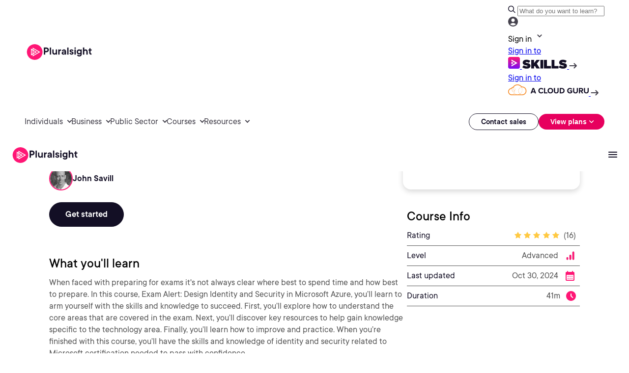

--- FILE ---
content_type: text/css;charset=utf-8
request_url: https://www.pluralsight.com/etc.clientlibs/ps/components/organisms/page--cloud-course-detail/course-hero/clientlibs.lc-69146ab760cd6beced73b7128bcc957f-lc.min.css
body_size: 873
content:
.green-blue-fill{background:var(--Green-Blue-Fill,linear-gradient(102deg,#33edaf 5.57%,#0bcfdd 97.02%))}
.white-light-neutral-fill{background:var(--White-Light-Neutral-Fill,linear-gradient(180deg,#fff 0,#f7f5f4 31.47%))}
.green-lime-stroke{background:var(--Green-Lime-Stroke,linear-gradient(102deg,#40ffbf 5.57%,#cfff6e 97.02%))}
.green-blue-stroke{background:var(--Green-Blue-Stroke,linear-gradient(180deg,#2aecfa 0,#40ffbf 100%))}
@font-face{font-family:"PS TT Commons Regular";src:url("../../../../../../etc.clientlibs/ps/clientlibs/clientlib-main/resources/fonts/ps_tt_commons_thin.otf") format("opentype");font-style:normal;font-weight:50;font-display:swap}
@font-face{font-family:"PS TT Commons Regular";src:url("../../../../../../etc.clientlibs/ps/clientlibs/clientlib-main/resources/fonts/ps_tt_commons_thin_italic.otf") format("opentype");font-style:italic;font-weight:50;font-display:swap}
@font-face{font-family:"PS TT Commons Regular";src:url("../../../../../../etc.clientlibs/ps/clientlibs/clientlib-main/resources/fonts/ps_tt_commons_extraLight.otf") format("opentype");font-style:normal;font-weight:100;font-display:swap}
@font-face{font-family:"PS TT Commons Regular";src:url("../../../../../../etc.clientlibs/ps/clientlibs/clientlib-main/resources/fonts/ps_tt_commons_extraLight_italic.otf") format("opentype");font-style:italic;font-weight:100;font-display:swap}
@font-face{font-family:"PS TT Commons Regular";src:url("../../../../../../etc.clientlibs/ps/clientlibs/clientlib-main/resources/fonts/ps_tt_commons_light.otf") format("opentype");font-style:normal;font-weight:200;font-display:swap}
@font-face{font-family:"PS TT Commons Regular";src:url("../../../../../../etc.clientlibs/ps/clientlibs/clientlib-main/resources/fonts/ps_tt_commons_light_italic.otf") format("opentype");font-style:italic;font-weight:200;font-display:swap}
@font-face{font-family:"PS TT Commons Regular";src:url("../../../../../../etc.clientlibs/ps/clientlibs/clientlib-main/resources/fonts/ps_tt_commons_book.otf") format("opentype");font-style:normal;font-weight:300;font-display:swap}
@font-face{font-family:"PS TT Commons Regular";src:url("../../../../../../etc.clientlibs/ps/clientlibs/clientlib-main/resources/fonts/ps_tt_commons_book_italic.otf") format("opentype");font-style:italic;font-weight:300;font-display:swap}
@font-face{font-family:"PS TT Commons Regular";src:url("../../../../../../etc.clientlibs/ps/clientlibs/clientlib-main/resources/fonts/ps_tt_commons_italic.otf") format("opentype");font-weight:400;font-style:italic;font-display:swap}
@font-face{font-family:"PS TT Commons Regular";src:url("../../../../../../etc.clientlibs/ps/clientlibs/clientlib-main/resources/fonts/ps_tt_commons_medium.otf") format("opentype");font-style:normal;font-weight:500;font-display:swap}
@font-face{font-family:"PS TT Commons Regular";src:url("../../../../../../etc.clientlibs/ps/clientlibs/clientlib-main/resources/fonts/ps_tt_commons_medium_italic.otf") format("opentype");font-style:italic;font-weight:500;font-display:swap}
@font-face{font-family:"PS TT Commons Regular";src:url("../../../../../../etc.clientlibs/ps/clientlibs/clientlib-main/resources/fonts/ps_tt_commons_demiBold.otf") format("opentype");font-style:normal;font-weight:600;font-display:swap}
@font-face{font-family:"PS TT Commons Regular";src:url("../../../../../../etc.clientlibs/ps/clientlibs/clientlib-main/resources/fonts/ps_tt_commons_demiBold_italic.otf") format("opentype");font-style:italic;font-weight:600;font-display:swap}
@font-face{font-family:"PS TT Commons Regular";src:url("../../../../../../etc.clientlibs/ps/clientlibs/clientlib-main/resources/fonts/ps_tt_commons_bold.otf") format("opentype");font-style:normal;font-weight:700;font-display:swap}
@font-face{font-family:"PS TT Commons Regular";src:url("../../../../../../etc.clientlibs/ps/clientlibs/clientlib-main/resources/fonts/ps_tt_commons_bold_italic.otf") format("opentype");font-style:italic;font-weight:700;font-display:swap}
@font-face{font-family:"PS TT Commons Regular";src:url("../../../../../../etc.clientlibs/ps/clientlibs/clientlib-main/resources/fonts/ps_tt_commons_extraBold.otf") format("opentype");font-style:normal;font-weight:800;font-display:swap}
@font-face{font-family:"PS TT Commons Regular";src:url("../../../../../../etc.clientlibs/ps/clientlibs/clientlib-main/resources/fonts/ps_tt_commons_extraBold_italic.otf") format("opentype");font-style:italic;font-weight:800;font-display:swap}
@font-face{font-family:"PS TT Commons Regular";src:url("../../../../../../etc.clientlibs/ps/clientlibs/clientlib-main/resources/fonts/ps_tt_commons_black.otf") format("opentype");font-style:normal;font-weight:900;font-display:swap}
@font-face{font-family:"PS TT Commons Regular";src:url("../../../../../../etc.clientlibs/ps/clientlibs/clientlib-main/resources/fonts/ps_tt_commons_black_italic.otf") format("opentype");font-style:italic;font-weight:900;font-display:swap}
@font-face{font-family:"PS TT Commons Black Italic";src:url("../../../../../../etc.clientlibs/ps/clientlibs/clientlib-main/resources/fonts/ps_tt_commons_black_italic.otf") format("opentype");font-style:normal;font-display:swap}
@font-face{font-family:"PS TT Commons Black";src:url("../../../../../../etc.clientlibs/ps/clientlibs/clientlib-main/resources/fonts/ps_tt_commons_black.otf") format("opentype");font-style:normal;font-display:swap}
@font-face{font-family:"PS TT Commons Bold Italic";src:url("../../../../../../etc.clientlibs/ps/clientlibs/clientlib-main/resources/fonts/ps_tt_commons_bold_italic.otf") format("opentype");font-style:normal;font-display:swap}
@font-face{font-family:"PS TT Commons Bold";src:url("../../../../../../etc.clientlibs/ps/clientlibs/clientlib-main/resources/fonts/ps_tt_commons_bold.otf") format("opentype");font-style:normal;font-display:swap}
@font-face{font-family:"PS TT Commons Book Italic";src:url("../../../../../../etc.clientlibs/ps/clientlibs/clientlib-main/resources/fonts/ps_tt_commons_book_italic.otf") format("opentype");font-style:normal;font-display:swap}
@font-face{font-family:"PS TT Commons Book";src:url("../../../../../../etc.clientlibs/ps/clientlibs/clientlib-main/resources/fonts/ps_tt_commons_book.otf") format("opentype");font-style:normal;font-display:swap}
@font-face{font-family:"PS TT Commons DemiBold Italic";src:url("../../../../../../etc.clientlibs/ps/clientlibs/clientlib-main/resources/fonts/ps_tt_commons_demiBold_italic.otf") format("opentype");font-style:normal;font-display:swap}
@font-face{font-family:"PS TT Commons DemiBold";src:url("../../../../../../etc.clientlibs/ps/clientlibs/clientlib-main/resources/fonts/ps_tt_commons_demiBold.otf") format("opentype");font-style:normal;font-display:swap}
@font-face{font-family:"PS TT Commons ExtraBold Italic";src:url("../../../../../../etc.clientlibs/ps/clientlibs/clientlib-main/resources/fonts/ps_tt_commons_extraBold_italic.otf") format("opentype");font-style:normal;font-display:swap}
@font-face{font-family:"PS TT Commons ExtraBold";src:url("../../../../../../etc.clientlibs/ps/clientlibs/clientlib-main/resources/fonts/ps_tt_commons_extraBold.otf") format("opentype");font-style:normal;font-display:swap}
@font-face{font-family:"PS TT Commons ExtraLight Italic";src:url("../../../../../../etc.clientlibs/ps/clientlibs/clientlib-main/resources/fonts/ps_tt_commons_extraLight_italic.otf") format("opentype");font-style:normal;font-display:swap}
@font-face{font-family:"PS TT Commons ExtraLight";src:url("../../../../../../etc.clientlibs/ps/clientlibs/clientlib-main/resources/fonts/ps_tt_commons_extraLight.otf") format("opentype");font-style:normal;font-display:swap}
@font-face{font-family:"PS TT Commons Italic";src:url("../../../../../../etc.clientlibs/ps/clientlibs/clientlib-main/resources/fonts/ps_tt_commons_italic.otf") format("opentype");font-style:normal;font-display:swap}
@font-face{font-family:"PS TT Commons Light Italic";src:url("../../../../../../etc.clientlibs/ps/clientlibs/clientlib-main/resources/fonts/ps_tt_commons_light_italic.otf") format("opentype");font-style:normal;font-display:swap}
@font-face{font-family:"PS TT Commons Light";src:url("../../../../../../etc.clientlibs/ps/clientlibs/clientlib-main/resources/fonts/ps_tt_commons_light.otf") format("opentype");font-style:normal;font-display:swap}
@font-face{font-family:"PS TT Commons Medium Italic";src:url("../../../../../../etc.clientlibs/ps/clientlibs/clientlib-main/resources/fonts/ps_tt_commons_medium_italic.otf") format("opentype");font-style:normal;font-display:swap}
@font-face{font-family:"PS TT Commons Medium";src:url("../../../../../../etc.clientlibs/ps/clientlibs/clientlib-main/resources/fonts/ps_tt_commons_medium.otf") format("opentype");font-style:normal;font-display:swap}
@font-face{font-family:"PS TT Commons Regular";src:url("../../../../../../etc.clientlibs/ps/clientlibs/clientlib-main/resources/fonts/ps_tt_commons_regular.otf") format("opentype");font-style:normal;font-display:swap}
@font-face{font-family:"PS TT Commons Thin Italic";src:url("../../../../../../etc.clientlibs/ps/clientlibs/clientlib-main/resources/fonts/ps_tt_commons_thin_italic.otf") format("opentype");font-style:normal;font-display:swap}
@font-face{font-family:"PS TT Commons Thin";src:url("../../../../../../etc.clientlibs/ps/clientlibs/clientlib-main/resources/fonts/ps_tt_commons_thin.otf") format("opentype");font-style:normal;font-display:swap}
.flex-row.g3p_course-info{display:flex;justify-content:space-between;align-items:flex-start}
@media screen and (max-width:1023px){.flex-row.g3p_course-info{flex-direction:row;flex-wrap:wrap}
}
.g3p_course-libraries{display:flex;align-items:center;gap:16px}
.g3p_course-libraries .course-type-list{color:#130f25;font-family:"PS TT Commons Regular",Helvetica,Roboto,Arial,sans-serif;font-size:var(--size-text-xs,12px);font-weight:600;line-height:var(--line-height-text-xs,18px);letter-spacing:var(--letter-spacing-text,0)}
.g3p_course-libraries .type-library{display:flex;padding:2px 8px;align-items:center;gap:0;border-radius:4px;border:1px solid #130f25;background:#fff}
.course-details__libraries{font-family:"PS TT Commons Regular",Helvetica,Roboto,Arial,sans-serif;color:#555;font-size:var(--size-text-sm,14px);font-weight:600;line-height:var(--line-height-text-md,24px);letter-spacing:var(--letter-spacing-text,0)}
.course-details__libraries .g3p_course-libraries-container{display:flex;align-items:center;gap:4px}
.g3p_info--icon{gap:4px;position:relative;display:flex;align-items:center}
.g3p_info--icon .infoText{margin-top:8px;top:130%;visibility:hidden;width:216px;background-color:white;color:#130f25;text-align:center;padding:8px 12px;position:absolute;z-index:5;font-size:12px;font-family:"PS TT Commons Regular",Helvetica,Roboto,Arial,sans-serif;left:50%;margin-left:-74px;line-height:20px}
@media screen and (max-width:1023px){.g3p_info--icon .infoText{top:100%;left:0}
}
.g3p_info--icon .infoText::after{rotate:180deg;content:"";position:absolute;bottom:100%;left:47%;margin-left:-5px;border-width:5px;border-style:solid;border-color:white transparent transparent transparent}
@media screen and (max-width:1023px){.g3p_info--icon .infoText::after{left:67%}
}
.g3p_info--icon:hover .infoText{visibility:visible}
.course-hero .course-try-gate{display:flex;padding:40px;flex-direction:column;align-items:flex-start;border-radius:16px;background:var(--Surface-Strong,#fff);box-shadow:0 4px 12px 0 rgba(0,0,0,0.16);font-weight:600}
.course-hero .course-try-gate p{font-size:16px;line-height:24px;font-weight:400;color:#555;letter-spacing:0;margin:4px 0 0 0}
.course-hero .course-try-gate .course-cta--container{display:flex;flex-direction:column}
@media screen and (min-width:640px) and (max-width:1024px){.course-hero .course-try-gate .course-cta--container{flex-direction:row;gap:24px}
}
.course-hero .course-try-gate hr{background:#555;width:100%;height:1px;margin:24px 0}
.course-hero .course-try-gate h6{margin:0 0 4px 0}
.course-hero .course-try-gate a{margin:12px 0 0 0}
.course-hero .course-info h3{margin:24px 0 12px 0}
.course-hero .course-info p{color:#555;font-family:"PS TT Commons Regular",Helvetica,Roboto,Arial,sans-serif;font-size:var(--size-text-lg,20px);font-weight:400;line-height:var(--line-height-text-lg,30px);letter-spacing:0;margin:0}
.course-hero .course-info .flex-row.g3p_course-info .course-type-list.type-course{display:flex;align-items:center;gap:4px;background:0;padding:0}
.course-hero .course-info .flex-row.g3p_course-info .course-type-list.type-course img{display:flex;width:16px;height:16px;padding:2px;justify-content:center;align-items:center;border-radius:999px;background:var(--CTAs-Text-Link-On-Light,#d60056)}
.course-hero .course-info .flex-row.g3p_course-info .course-type-list.type-course span{font-family:"PS TT Commons Regular",Helvetica,Roboto,Arial,sans-serif;color:var(--Text-Strong,#130f25);font-size:var(--size-text-sm,14px);font-weight:600;line-height:var(--line-height-text-md,24px);letter-spacing:var(--letter-spacing-text,0)}

--- FILE ---
content_type: application/javascript;charset=utf-8
request_url: https://www.pluralsight.com/etc.clientlibs/ps/components/organisms/page--cloud-course-detail/course-hero/clientlibs.lc-145ff1dee2f18786e07d921875b3096a-lc.min.js
body_size: -422
content:
document.addEventListener("DOMContentLoaded",function(){var a=document.getElementById("chatLink");a&&a.addEventListener("click",function(b){b.preventDefault();"undefined"!==typeof drift&&drift.api&&drift.api.startInteraction?drift.api.startInteraction({interactionId:398813}):console.error("Drift API is not available. Ensure Drift is loaded correctly.")})});

--- FILE ---
content_type: application/javascript;charset=utf-8
request_url: https://www.pluralsight.com/etc.clientlibs/ps/components/organisms/page--course-detail/course-table-of-contents/clientlibs.lc-e4bb0e1117429b3dff996f0ebfab715c-lc.min.js
body_size: -178
content:
document.addEventListener("DOMContentLoaded",function(){var e=document.querySelectorAll(".invite-modal"),a=document.getElementById("course-modal"),c=a.querySelector(".close__icon"),d=a.querySelector(".button__cancel");e.forEach(function(b){b.addEventListener("click",function(f){f.preventDefault();a.showModal()})});c&&c.addEventListener("click",function(b){b.preventDefault();a.close()});d&&d.addEventListener("click",function(b){b.preventDefault();a.close()});a&&a.addEventListener("click",function(b){b.target===
a&&a.close()})});

--- FILE ---
content_type: application/javascript;charset=utf-8
request_url: https://www.pluralsight.com/etc.clientlibs/ps/components/organisms/page--course-detail/course-hero/clientlibs.lc-2b8a5f21db46198d9d625638bdfe08a2-lc.min.js
body_size: 292
content:
var $jscomp=$jscomp||{};$jscomp.scope={};$jscomp.createTemplateTagFirstArg=function(c){return c.raw=c};$jscomp.createTemplateTagFirstArgWithRaw=function(c,b){c.raw=b;return c};
(function(){var c=function(){var b=document.createElement("script");b.src="https://www.youtube.com/iframe_api";var e=document.getElementsByTagName("script")[0];e.parentNode.insertBefore(b,e);window.psYtVideos=window.psYtVideos||{};psYtVideos.vidConfigs=psYtVideos.vidConfigs||[];b=document.querySelector("#course-page-hero-ytwrapper");e="";b&&(e=b.getAttribute("data-youtube-id"));psYtVideos.vidConfigs.push({videoElId:"course-page-hero-ytplayer",videoSettings:{height:"100%",width:"100%",videoId:e,events:{onStateChange:function(a){a=
a.target;var d=a.h,f=a.playerInfo.videoData.title;d.setAttribute("data-ps-analytics","Video|YouTube-"+f+"|"+Math.ceil(a.playerInfo.currentTime/a.playerInfo.duration*100)+"% Viewed");d.setAttribute("data-aa-title",f+" - Course YouTube Overview")}}}});window.ytPlayers=[];window.onYouTubeIframeAPIReady=function(){var a;for(a=0;a<psYtVideos.vidConfigs.length;a++){var d=new YT.Player(psYtVideos.vidConfigs[a].videoElId,psYtVideos.vidConfigs[a].videoSettings);ytPlayers.push(d)}};(b=document.querySelector("#play-overview-button"))&&
b.addEventListener("click",function(a){a.preventDefault();if(window.ytPlayers&&window.ytPlayers[0]&&window.ytPlayers[0].playVideo){a=document.querySelector("#course-hero");var d=document.querySelector("#course-page-hero-ytwrapper");a.style.display="none";d.style.display="block";ytPlayers[0].playVideo()}});(b=document.querySelector("#course-overview-player-close"))&&b.addEventListener("click",function(a){a.preventDefault();a=document.querySelector("#course-hero");var d=document.querySelector("#course-page-hero-ytwrapper");
a.style.display="block";d.style.display="none";ytPlayers[0].pauseVideo()})};document.addEventListener("DOMContentLoaded",function(){var b=document.getElementById("chatLink");b&&b.addEventListener("click",function(e){e.preventDefault();"undefined"!==typeof drift&&drift.api&&drift.api.startInteraction?drift.api.startInteraction({interactionId:398813}):console.error("Drift API is not available. Ensure Drift is loaded correctly.")})});"loading"!==document.readyState?c():document.addEventListener("readystatechange",
function(){"complete"===document.readyState&&c()})})();

--- FILE ---
content_type: application/javascript;charset=utf-8
request_url: https://www.pluralsight.com/etc.clientlibs/ps/components/organisms/navigations/pluralsight-skills-header-v2/clientlibs.lc-4d2efe3079e02d528bf35e274df02877-lc.min.js
body_size: 1348
content:
(() => {
  'use strict';

  const TABBABLE_ELEMENT_QUERY = `a, button, input, [tabindex]`
  let allDropdownButtons
  let allMobileAccordionButtons
  let dialogModal
  let openModalButton
  let closeModalButton

  function init() {
    allDropdownButtons = document.querySelectorAll(`.main-header button.dropdown`)
    allMobileAccordionButtons = document.querySelectorAll(`.main-header #mobile-menu button.dropdown`)
    allDropdownButtons.forEach(applyDropdownButtonClickHandler)

    dialogModal = document.querySelector(`.main-header-dialog-modal`);
    openModalButton = document.querySelectorAll(`.ps-button.contact-sales`)
    closeModalButton = document.querySelectorAll('.dialog-close-button')

    openModalButton.forEach((button) => button.addEventListener(`click`, () => {
      openModal(dialogModal);
    }))
    closeModalButton.forEach((button) => button.addEventListener(`click`, () => {
      closeModal(button);
    }))
    dialogModal.addEventListener("click", (event) => {
      const dialogDimensions = dialogModal.getBoundingClientRect();
      if (event.clientX < dialogDimensions.left ||
        event.clientX > dialogDimensions.right ||
        event.clientY < dialogDimensions.top ||
        event.clientY > dialogDimensions.bottom) {
        dialogModal.close();
      }
    });

    function openModal(dialogModal) {
      dialogModal.showModal();
    }

    function closeModal(closeModalButton) {
      let closestModal = closeModalButton.closest('dialog');
      closestModal.close();
    }

    const allClickScreens = document.querySelectorAll(`.click-screen`)
    allClickScreens.forEach(applyClickScreenClickHandler)

    const innerDrawerContents = document.querySelectorAll(`.drawer-wrapper:not(.accordion)`)
    innerDrawerContents.forEach(applyInnerDrawerContentsClickHandler)

    handleEscapeKeyDown()
    handleSearchSubmit()
  }

  function applyDropdownButtonClickHandler(dropdownButton) {
    dropdownButton.addEventListener(`click`, handleDropdownButtonClick)
  }

  function applyClickScreenClickHandler(clickScreen) {
    clickScreen.addEventListener(`click`, handleClickScreenClick)
  }

  function applyInnerDrawerContentsClickHandler(innerDrawerContents) {
    innerDrawerContents.addEventListener(`click`, handleInnerDrawerContentsClick)
  }

  function handleDropdownButtonClick(event) {
    const dropdownButton = event.currentTarget
    const isSpace = event.detail === 0
    const isMobileAccordion = document.getElementById('mobile-menu').contains(dropdownButton);

    const drawer = getDrawerFromButton(dropdownButton)

    if (dropdownButton.classList.contains(`open`) && !drawer.classList.contains(`-hidden`)) {
      closeDrawer(dropdownButton, drawer)
      unlockTabbing()
    } else {
      if (!isMobileAccordion) {
        closeAnyOpenDrawers()
      } else {
        closeAnyOpenAccordion()
      }
      openDrawer(dropdownButton, drawer, isSpace)
    }
  }

  function handleClickScreenClick(event) {
    if (event.currentTarget.classList?.contains(`click-screen`)) {
      closeAnyOpenDrawers(true)
    }
  }

  function handleInnerDrawerContentsClick(event) {
    event.stopPropagation();
  }

  function getDrawerFromButton(dropdownButton) {
    const drawerName = dropdownButton.getAttribute(`data-drawer-name`)
    return document.getElementById(drawerName)
  }

  function closeAnyOpenDrawers(isClick) {
    allDropdownButtons.forEach(dropdownButton => closeDrawer(dropdownButton, getDrawerFromButton(dropdownButton), isClick))
    unlockTabbing()
  }

  function closeAnyOpenAccordion(isClick) {
    allMobileAccordionButtons.forEach(dropdownButton => closeDrawer(dropdownButton, getDrawerFromButton(dropdownButton), isClick))
    unlockTabbing()
  }

  function openDrawer(dropdownButton, drawer, focusFirstElement) {
    drawer.classList.remove(`-hidden`)
    dropdownButton.setAttribute(`aria-expanded`, `true`)
    dropdownButton.classList.add(`open`)
    dropdownButton.parentNode.classList.add(`active`)
    if (focusFirstElement) drawer.querySelector(TABBABLE_ELEMENT_QUERY)?.focus()
    lockTabbing(drawer.classList.contains(`sign-in`) ? `header .utility-bar` : `header.main-header`)
    applyTabHandlerToDrawerEnds(dropdownButton, drawer)
    document.body.classList.add(`locked`)
  }

  function closeDrawer(dropdownButton, drawer, preventFocus) {
    if (!dropdownButton.classList.contains(`open`) && drawer.classList.contains(`-hidden`)) return

    drawer.classList.add(`-hidden`)
    dropdownButton.setAttribute(`aria-expanded`, `false`)
    dropdownButton.classList.remove(`open`)
    dropdownButton.parentNode.classList.remove(`active`)
    if (!preventFocus) dropdownButton.focus()
    document.body.classList.remove(`locked`)
  }

  function lockTabbing(exclusionParentSelector) {
    const exclusionParentElement = document.querySelector(exclusionParentSelector)
    const allTabbableElementsArray = [...document.querySelectorAll(TABBABLE_ELEMENT_QUERY)]

    allTabbableElementsArray.forEach(element => processItemForTabIndexLocking(element, exclusionParentElement))

    processTreeForAriaHidden(exclusionParentElement.parentElement, exclusionParentElement)
  }

  function processTreeForAriaHidden(currentTree, exclusionParentElement) {
    [...currentTree.children].forEach(element => {
      if (!element.contains(exclusionParentElement)) {
        const previousAriaHidden = element.getAttribute(`aria-hidden`)
        if (previousAriaHidden) element.setAttribute(`data-previous-aria-hidden`, previousAriaHidden)
        element.setAttribute(`aria-hidden`, `true`)
        element.setAttribute(`data-hidden-set-by`, `header-nav`)
      }
    })
    if (currentTree.parentElement && currentTree.parentElement.tagName !== `HTML`) {
      processTreeForAriaHidden(currentTree.parentElement, exclusionParentElement)
    }
  }

  function processItemForTabIndexLocking(element, exclusionParentElement) {
    if (!exclusionParentElement.contains(element)) {
      const previousAriaHidden = element.getAttribute(`tabindex`)
      if (previousAriaHidden) element.setAttribute(`data-previous-tabindex`, previousAriaHidden)
      element.setAttribute(`tabindex`, -1)
      element.setAttribute(`data-tabindex-set-by`, `header-nav`)
    }
  }

  function unlockTabbing() {
    document.querySelectorAll(`[data-tabindex-set-by="header-nav"]`).forEach(item => {
      const previousTabIndex = item.getAttribute(`data-previous-tab-index`)
      previousTabIndex ? item.setAttribute(`tabindex`, previousTabIndex) : item.removeAttribute(`tabindex`)
      item.removeAttribute(`data-previous-tab-index`)
      item.removeAttribute(`data-tabindex-set-by`)
    })

    document.querySelectorAll(`[data-hidden-set-by="header-nav"]`).forEach(item => {
      const previousAriaHidden = item.getAttribute(`data-previous-aria-hidden`)
      previousAriaHidden ? item.setAttribute(`aria-hidden`, previousAriaHidden) : item.removeAttribute(`aria-hidden`)
      item.removeAttribute(`data-previous-aria-hidden`)
      item.removeAttribute(`data-hidden-set-by`)
    })
  }

  function applyTabHandlerToDrawerEnds(dropdownButton, drawer) {
    const allTabbableElementsInDrawer = [...drawer.querySelectorAll(TABBABLE_ELEMENT_QUERY)]
    if (allTabbableElementsInDrawer.length <= 0) return
    let firstTabbableElementInDrawer
    let lastTabbableElementInDrawer
    firstTabbableElementInDrawer = allTabbableElementsInDrawer[0]
    firstTabbableElementInDrawer.addEventListener(`keydown`, function (event) {
      if (event.shiftKey && event.keyCode === 9) {
        event.preventDefault()
        closeDrawer(dropdownButton, drawer)
        unlockTabbing()
      }
    })

    lastTabbableElementInDrawer = allTabbableElementsInDrawer[allTabbableElementsInDrawer.length - 1]
    lastTabbableElementInDrawer.addEventListener(`keydown`, function (event) {
      if (!event.shiftKey && event.keyCode === 9) {
        closeDrawer(dropdownButton, drawer, true)
        unlockTabbing()
      }
    })
  }

  function handleEscapeKeyDown() {
    document.addEventListener(`keydown`, function (event) {
      if (event.key === `Escape`) {
        closeAnyOpenDrawers()
      }
    })
  }

  function handleSearchSubmit() {
    const searchForms = [...document.getElementsByClassName(`header-search-form`)]
    searchForms.forEach((searchForm) => {
      searchForm.addEventListener(`submit`, function (event) {
        event.stopPropagation()
        event.stopImmediatePropagation()
        event.preventDefault()

        const searchInput = searchForm.querySelector(`.header-search-input`)
        const searchTerm = searchInput.value
        if (!!searchTerm) {
          window.location.href = `https://www.pluralsight.com/search?q=${searchTerm}`
        }
      });
    })
  }

  document.readyState !== `loading` ? init() : document.addEventListener(`readystatechange`, () => {
    document.readyState === `complete` && init()
  });

})()

--- FILE ---
content_type: application/javascript; charset=UTF-8
request_url: https://www.pluralsight.com/cdn-cgi/challenge-platform/h/b/scripts/jsd/d59cb254f8d6/main.js?
body_size: 4554
content:
window._cf_chl_opt={fhrwx2:'b'};~function(P3,Y,s,C,F,j,H,E){P3=Q,function(T,b,PB,P2,X,l){for(PB={T:306,b:372,X:301,l:309,M:339,k:387,N:386,d:394,i:345,A:321},P2=Q,X=T();!![];)try{if(l=-parseInt(P2(PB.T))/1+parseInt(P2(PB.b))/2*(parseInt(P2(PB.X))/3)+-parseInt(P2(PB.l))/4+-parseInt(P2(PB.M))/5+parseInt(P2(PB.k))/6+parseInt(P2(PB.N))/7*(parseInt(P2(PB.d))/8)+-parseInt(P2(PB.i))/9*(-parseInt(P2(PB.A))/10),b===l)break;else X.push(X.shift())}catch(M){X.push(X.shift())}}(P,231394),Y=this||self,s=Y[P3(311)],C={},C[P3(302)]='o',C[P3(375)]='s',C[P3(316)]='u',C[P3(379)]='z',C[P3(370)]='n',C[P3(401)]='I',C[P3(338)]='b',F=C,Y[P3(373)]=function(T,X,M,N,Pv,PG,PA,Pf,A,G,o,x,I,z){if(Pv={T:358,b:380,X:363,l:317,M:318,k:412,N:317,d:412,i:410,A:381,G:416,v:353,o:406},PG={T:404,b:416,X:346},PA={T:364,b:337,X:398,l:331},Pf=P3,X===null||void 0===X)return N;for(A=B(X),T[Pf(Pv.T)][Pf(Pv.b)]&&(A=A[Pf(Pv.X)](T[Pf(Pv.T)][Pf(Pv.b)](X))),A=T[Pf(Pv.l)][Pf(Pv.M)]&&T[Pf(Pv.k)]?T[Pf(Pv.N)][Pf(Pv.M)](new T[(Pf(Pv.d))](A)):function(L,PY,R){for(PY=Pf,L[PY(PG.T)](),R=0;R<L[PY(PG.b)];L[R]===L[R+1]?L[PY(PG.X)](R+1,1):R+=1);return L}(A),G='nAsAaAb'.split('A'),G=G[Pf(Pv.i)][Pf(Pv.A)](G),o=0;o<A[Pf(Pv.G)];x=A[o],I=V(T,X,x),G(I)?(z='s'===I&&!T[Pf(Pv.v)](X[x]),Pf(Pv.o)===M+x?i(M+x,I):z||i(M+x,X[x])):i(M+x,I),o++);return N;function i(L,R,PX){PX=Q,Object[PX(PA.T)][PX(PA.b)][PX(PA.X)](N,R)||(N[R]=[]),N[R][PX(PA.l)](L)}},j=P3(299)[P3(359)](';'),H=j[P3(410)][P3(381)](j),Y[P3(388)]=function(T,X,Pr,Ps,l,M,k,N){for(Pr={T:397,b:416,X:350,l:331,M:320},Ps=P3,l=Object[Ps(Pr.T)](X),M=0;M<l[Ps(Pr.b)];M++)if(k=l[M],'f'===k&&(k='N'),T[k]){for(N=0;N<X[l[M]][Ps(Pr.b)];-1===T[k][Ps(Pr.X)](X[l[M]][N])&&(H(X[l[M]][N])||T[k][Ps(Pr.l)]('o.'+X[l[M]][N])),N++);}else T[k]=X[l[M]][Ps(Pr.M)](function(i){return'o.'+i})},E=function(PL,Pq,Pa,Pm,Pe,PI,PO,b,X,l){return PL={T:351,b:324},Pq={T:335,b:335,X:331,l:335,M:335,k:335,N:352,d:335,i:384,A:331,G:384,v:335},Pa={T:416},Pm={T:399},Pe={T:416,b:384,X:364,l:337,M:398,k:398,N:399,d:331,i:331,A:335,G:364,v:337,o:399,x:331,I:331,z:331,e:331,m:331,a:331,L:352},PI={T:313,b:384},PO=P3,b=String[PO(PL.T)],X={'h':function(M){return M==null?'':X.g(M,6,function(k,PK){return PK=Q,PK(PI.T)[PK(PI.b)](k)})},'g':function(M,N,i,Pw,A,G,o,x,I,z,L,R,S,J,D,U,P0,P1){if(Pw=PO,M==null)return'';for(G={},o={},x='',I=2,z=3,L=2,R=[],S=0,J=0,D=0;D<M[Pw(Pe.T)];D+=1)if(U=M[Pw(Pe.b)](D),Object[Pw(Pe.X)][Pw(Pe.l)][Pw(Pe.M)](G,U)||(G[U]=z++,o[U]=!0),P0=x+U,Object[Pw(Pe.X)][Pw(Pe.l)][Pw(Pe.M)](G,P0))x=P0;else{if(Object[Pw(Pe.X)][Pw(Pe.l)][Pw(Pe.k)](o,x)){if(256>x[Pw(Pe.N)](0)){for(A=0;A<L;S<<=1,N-1==J?(J=0,R[Pw(Pe.d)](i(S)),S=0):J++,A++);for(P1=x[Pw(Pe.N)](0),A=0;8>A;S=S<<1|P1&1.03,N-1==J?(J=0,R[Pw(Pe.d)](i(S)),S=0):J++,P1>>=1,A++);}else{for(P1=1,A=0;A<L;S=S<<1.49|P1,N-1==J?(J=0,R[Pw(Pe.i)](i(S)),S=0):J++,P1=0,A++);for(P1=x[Pw(Pe.N)](0),A=0;16>A;S=P1&1.62|S<<1,N-1==J?(J=0,R[Pw(Pe.i)](i(S)),S=0):J++,P1>>=1,A++);}I--,I==0&&(I=Math[Pw(Pe.A)](2,L),L++),delete o[x]}else for(P1=G[x],A=0;A<L;S=S<<1.57|1.27&P1,N-1==J?(J=0,R[Pw(Pe.d)](i(S)),S=0):J++,P1>>=1,A++);x=(I--,0==I&&(I=Math[Pw(Pe.A)](2,L),L++),G[P0]=z++,String(U))}if(x!==''){if(Object[Pw(Pe.G)][Pw(Pe.v)][Pw(Pe.M)](o,x)){if(256>x[Pw(Pe.o)](0)){for(A=0;A<L;S<<=1,J==N-1?(J=0,R[Pw(Pe.x)](i(S)),S=0):J++,A++);for(P1=x[Pw(Pe.N)](0),A=0;8>A;S=S<<1|P1&1,N-1==J?(J=0,R[Pw(Pe.I)](i(S)),S=0):J++,P1>>=1,A++);}else{for(P1=1,A=0;A<L;S=P1|S<<1.9,J==N-1?(J=0,R[Pw(Pe.z)](i(S)),S=0):J++,P1=0,A++);for(P1=x[Pw(Pe.o)](0),A=0;16>A;S=S<<1|1&P1,J==N-1?(J=0,R[Pw(Pe.e)](i(S)),S=0):J++,P1>>=1,A++);}I--,I==0&&(I=Math[Pw(Pe.A)](2,L),L++),delete o[x]}else for(P1=G[x],A=0;A<L;S=S<<1.39|P1&1,J==N-1?(J=0,R[Pw(Pe.m)](i(S)),S=0):J++,P1>>=1,A++);I--,0==I&&L++}for(P1=2,A=0;A<L;S=S<<1|1&P1,J==N-1?(J=0,R[Pw(Pe.a)](i(S)),S=0):J++,P1>>=1,A++);for(;;)if(S<<=1,J==N-1){R[Pw(Pe.i)](i(S));break}else J++;return R[Pw(Pe.L)]('')},'j':function(M,Pu){return Pu=PO,null==M?'':''==M?null:X.i(M[Pu(Pa.T)],32768,function(k,PZ){return PZ=Pu,M[PZ(Pm.T)](k)})},'i':function(M,N,i,Pp,A,G,o,x,I,z,L,R,S,J,D,U,P1,P0){for(Pp=PO,A=[],G=4,o=4,x=3,I=[],R=i(0),S=N,J=1,z=0;3>z;A[z]=z,z+=1);for(D=0,U=Math[Pp(Pq.T)](2,2),L=1;U!=L;P0=R&S,S>>=1,S==0&&(S=N,R=i(J++)),D|=L*(0<P0?1:0),L<<=1);switch(D){case 0:for(D=0,U=Math[Pp(Pq.b)](2,8),L=1;L!=U;P0=S&R,S>>=1,S==0&&(S=N,R=i(J++)),D|=(0<P0?1:0)*L,L<<=1);P1=b(D);break;case 1:for(D=0,U=Math[Pp(Pq.b)](2,16),L=1;L!=U;P0=S&R,S>>=1,0==S&&(S=N,R=i(J++)),D|=L*(0<P0?1:0),L<<=1);P1=b(D);break;case 2:return''}for(z=A[3]=P1,I[Pp(Pq.X)](P1);;){if(J>M)return'';for(D=0,U=Math[Pp(Pq.l)](2,x),L=1;U!=L;P0=S&R,S>>=1,S==0&&(S=N,R=i(J++)),D|=(0<P0?1:0)*L,L<<=1);switch(P1=D){case 0:for(D=0,U=Math[Pp(Pq.M)](2,8),L=1;L!=U;P0=R&S,S>>=1,0==S&&(S=N,R=i(J++)),D|=L*(0<P0?1:0),L<<=1);A[o++]=b(D),P1=o-1,G--;break;case 1:for(D=0,U=Math[Pp(Pq.k)](2,16),L=1;L!=U;P0=R&S,S>>=1,0==S&&(S=N,R=i(J++)),D|=L*(0<P0?1:0),L<<=1);A[o++]=b(D),P1=o-1,G--;break;case 2:return I[Pp(Pq.N)]('')}if(G==0&&(G=Math[Pp(Pq.d)](2,x),x++),A[P1])P1=A[P1];else if(o===P1)P1=z+z[Pp(Pq.i)](0);else return null;I[Pp(Pq.A)](P1),A[o++]=z+P1[Pp(Pq.G)](0),G--,z=P1,0==G&&(G=Math[Pp(Pq.v)](2,x),x++)}}},l={},l[PO(PL.b)]=X.h,l}(),W();function Z(l,M,PM,PP,k,N,d,i,A,G,v,o){if(PM={T:362,b:355,X:409,l:383,M:367,k:414,N:357,d:405,i:376,A:389,G:303,v:377,o:312,x:304,I:367,z:368,e:343,m:391,a:413,L:354,g:340,R:378,S:347,J:393,D:307,U:390,P0:322,P1:324},PP=P3,!n(.01))return![];N=(k={},k[PP(PM.T)]=l,k[PP(PM.b)]=M,k);try{d=Y[PP(PM.X)],i=PP(PM.l)+Y[PP(PM.M)][PP(PM.k)]+PP(PM.N)+d.r+PP(PM.d),A=new Y[(PP(PM.i))](),A[PP(PM.A)](PP(PM.G),i),A[PP(PM.v)]=2500,A[PP(PM.o)]=function(){},G={},G[PP(PM.x)]=Y[PP(PM.I)][PP(PM.z)],G[PP(PM.e)]=Y[PP(PM.M)][PP(PM.m)],G[PP(PM.a)]=Y[PP(PM.M)][PP(PM.L)],G[PP(PM.g)]=Y[PP(PM.M)][PP(PM.R)],v=G,o={},o[PP(PM.S)]=N,o[PP(PM.J)]=v,o[PP(PM.D)]=PP(PM.U),A[PP(PM.P0)](E[PP(PM.P1)](o))}catch(x){}}function n(T,Pj,P4){return Pj={T:400},P4=P3,Math[P4(Pj.T)]()<T}function W(PJ,PS,PR,PC,T,b,X,l,M){if(PJ={T:409,b:319,X:366,l:305,M:315,k:325,N:333},PS={T:366,b:305,X:333},PR={T:382},PC=P3,T=Y[PC(PJ.T)],!T)return;if(!O())return;(b=![],X=T[PC(PJ.b)]===!![],l=function(PF,k){if(PF=PC,!b){if(b=!![],!O())return;k=c(),K(k.r,function(N){y(T,N)}),k.e&&Z(PF(PR.T),k.e)}},s[PC(PJ.X)]!==PC(PJ.l))?l():Y[PC(PJ.M)]?s[PC(PJ.M)](PC(PJ.k),l):(M=s[PC(PJ.N)]||function(){},s[PC(PJ.N)]=function(Ph){Ph=PC,M(),s[Ph(PS.T)]!==Ph(PS.b)&&(s[Ph(PS.X)]=M,l())})}function h(T,X,Pk,PQ){return Pk={T:395,b:364,X:374,l:398,M:350,k:365},PQ=P3,X instanceof T[PQ(Pk.T)]&&0<T[PQ(Pk.T)][PQ(Pk.b)][PQ(Pk.X)][PQ(Pk.l)](X)[PQ(Pk.M)](PQ(Pk.k))}function V(T,X,l,Pd,PT,M){PT=(Pd={T:403,b:317,X:330,l:328},P3);try{return X[l][PT(Pd.T)](function(){}),'p'}catch(k){}try{if(X[l]==null)return void 0===X[l]?'u':'x'}catch(N){return'i'}return T[PT(Pd.b)][PT(Pd.X)](X[l])?'a':X[l]===T[PT(Pd.b)]?'D':X[l]===!0?'T':!1===X[l]?'F':(M=typeof X[l],PT(Pd.l)==M?h(T,X[l])?'N':'f':F[M]||'?')}function B(T,Pi,Pb,X){for(Pi={T:363,b:397,X:314},Pb=P3,X=[];T!==null;X=X[Pb(Pi.T)](Object[Pb(Pi.b)](T)),T=Object[Pb(Pi.X)](T));return X}function c(Px,Pn,X,l,M,k,N){Pn=(Px={T:327,b:348,X:415,l:402,M:356,k:344,N:411,d:342,i:371,A:407,G:361,v:344,o:336},P3);try{return X=s[Pn(Px.T)](Pn(Px.b)),X[Pn(Px.X)]=Pn(Px.l),X[Pn(Px.M)]='-1',s[Pn(Px.k)][Pn(Px.N)](X),l=X[Pn(Px.d)],M={},M=exGr4(l,l,'',M),M=exGr4(l,l[Pn(Px.i)]||l[Pn(Px.A)],'n.',M),M=exGr4(l,X[Pn(Px.G)],'d.',M),s[Pn(Px.v)][Pn(Px.o)](X),k={},k.r=M,k.e=null,k}catch(d){return N={},N.r={},N.e=d,N}}function O(PH,P5,T,b,X,l){return PH={T:409,b:396,X:396,l:334},P5=P3,T=Y[P5(PH.T)],b=3600,X=Math[P5(PH.b)](+atob(T.t)),l=Math[P5(PH.X)](Date[P5(PH.l)]()/1e3),l-X>b?![]:!![]}function K(T,b,Py,PW,PE,Pc,P6,X,l){Py={T:409,b:376,X:389,l:303,M:383,k:367,N:414,d:300,i:319,A:377,G:312,v:408,o:360,x:322,I:324,z:369},PW={T:392},PE={T:326,b:385,X:310},Pc={T:377},P6=P3,X=Y[P6(Py.T)],l=new Y[(P6(Py.b))](),l[P6(Py.X)](P6(Py.l),P6(Py.M)+Y[P6(Py.k)][P6(Py.N)]+P6(Py.d)+X.r),X[P6(Py.i)]&&(l[P6(Py.A)]=5e3,l[P6(Py.G)]=function(P7){P7=P6,b(P7(Pc.T))}),l[P6(Py.v)]=function(P8){P8=P6,l[P8(PE.T)]>=200&&l[P8(PE.T)]<300?b(P8(PE.b)):b(P8(PE.X)+l[P8(PE.T)])},l[P6(Py.o)]=function(P9){P9=P6,b(P9(PW.T))},l[P6(Py.x)](E[P6(Py.I)](JSON[P6(Py.z)](T)))}function y(X,l,PD,PV,M,k,N){if(PD={T:349,b:319,X:385,l:307,M:308,k:329,N:385,d:323,i:341,A:307,G:308,v:329,o:355,x:332,I:323,z:341},PV=P3,M=PV(PD.T),!X[PV(PD.b)])return;l===PV(PD.X)?(k={},k[PV(PD.l)]=M,k[PV(PD.M)]=X.r,k[PV(PD.k)]=PV(PD.N),Y[PV(PD.d)][PV(PD.i)](k,'*')):(N={},N[PV(PD.A)]=M,N[PV(PD.G)]=X.r,N[PV(PD.v)]=PV(PD.o),N[PV(PD.x)]=l,Y[PV(PD.I)][PV(PD.z)](N,'*'))}function P(PU){return PU='catch,sort,/invisible/jsd,d.cookie,navigator,onload,__CF$cv$params,includes,appendChild,Set,chlApiRumWidgetAgeMs,fhrwx2,style,length,_cf_chl_opt;dCcyh2;Gdwv1;QCnjY4;qjkub1;YjpLT3;HZYn5;BWon5;xYjR3;CSQWO1;YsjEF7;QBQXZ1;qtAmY2;GJBRG3;exGr4;GnOi2;sgGOt0;djPg6,/jsd/oneshot/d59cb254f8d6/0.18403773023602857:1762521086:Wcs3WdD-mDEb9hiVvsS_RA1n6m6qQvjXx39KEMwykMA/,9VLrXJh,object,POST,chlApiSitekey,loading,223857FURAvT,source,sid,578928pQxcBc,http-code:,document,ontimeout,vmwD$ip6QVnuPel1HkKxZt7GszSgB+M4RbOoaWLj0J5Arh2-NdF3cT8CyIqU9fXYE,getPrototypeOf,addEventListener,undefined,Array,from,api,map,678490yNyZmu,send,parent,oCBhRONVx,DOMContentLoaded,status,createElement,function,event,isArray,push,detail,onreadystatechange,now,pow,removeChild,hasOwnProperty,boolean,1098805mWcldD,chlApiClientVersion,postMessage,contentWindow,chlApiUrl,body,18KppZax,splice,errorInfoObject,iframe,cloudflare-invisible,indexOf,fromCharCode,join,isNaN,PVenY4,error,tabIndex,/b/ov1/0.18403773023602857:1762521086:Wcs3WdD-mDEb9hiVvsS_RA1n6m6qQvjXx39KEMwykMA/,Object,split,onerror,contentDocument,msg,concat,prototype,[native code],readyState,_cf_chl_opt,yertv3,stringify,number,clientInformation,227798NOwvZB,exGr4,toString,string,XMLHttpRequest,timeout,xPlMv7,symbol,getOwnPropertyNames,bind,error on cf_chl_props,/cdn-cgi/challenge-platform/h/,charAt,success,95753xdUKBq,1807872WmqXJt,GnOi2,open,jsd,IGce4,xhr-error,chctx,24XNtFuR,Function,floor,keys,call,charCodeAt,random,bigint,display: none'.split(','),P=function(){return PU},P()}function Q(T,b,X){return X=P(),Q=function(f,Y,s){return f=f-299,s=X[f],s},Q(T,b)}}()